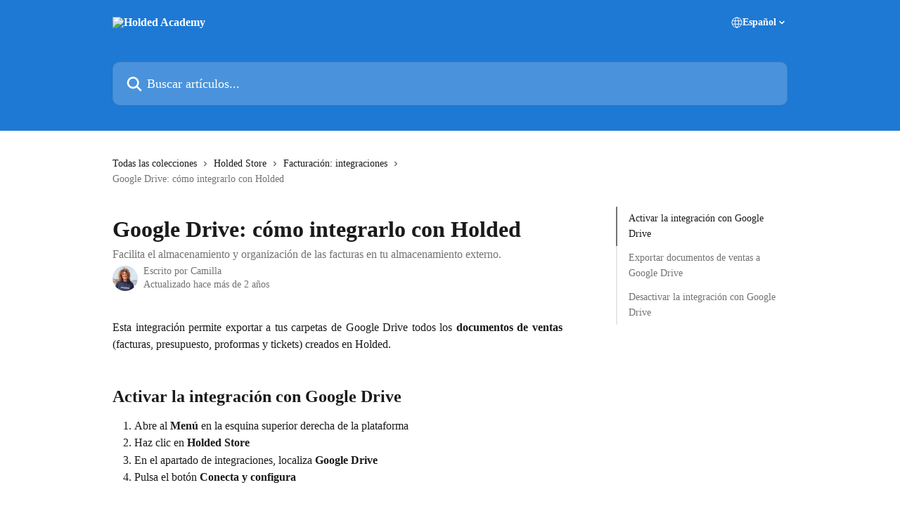

--- FILE ---
content_type: text/html; charset=utf-8
request_url: https://help.holded.com/es/articles/7733306-google-drive-como-integrarlo-con-holded
body_size: 15242
content:
<!DOCTYPE html><html lang="es"><head><meta charSet="utf-8" data-next-head=""/><title data-next-head="">Google Drive: cómo integrarlo con Holded | Holded Academy</title><meta property="og:title" content="Google Drive: cómo integrarlo con Holded | Holded Academy" data-next-head=""/><meta name="twitter:title" content="Google Drive: cómo integrarlo con Holded | Holded Academy" data-next-head=""/><meta property="og:description" content="Facilita el almacenamiento y organización de las facturas en tu almacenamiento externo." data-next-head=""/><meta name="twitter:description" content="Facilita el almacenamiento y organización de las facturas en tu almacenamiento externo." data-next-head=""/><meta name="description" content="Facilita el almacenamiento y organización de las facturas en tu almacenamiento externo." data-next-head=""/><meta property="og:type" content="article" data-next-head=""/><meta name="robots" content="all" data-next-head=""/><meta name="viewport" content="width=device-width, initial-scale=1" data-next-head=""/><link href="https://intercom.help/holded/assets/favicon" rel="icon" data-next-head=""/><link rel="canonical" href="https://help.holded.com/es/articles/7733306-google-drive-como-integrarlo-con-holded" data-next-head=""/><link rel="alternate" href="https://help.holded.com/en/articles/7733306-google-drive-how-to-integrate-it-with-holded" hrefLang="en" data-next-head=""/><link rel="alternate" href="https://help.holded.com/es/articles/7733306-google-drive-como-integrarlo-con-holded" hrefLang="es" data-next-head=""/><link rel="alternate" href="https://help.holded.com/es/articles/7733306-google-drive-como-integrarlo-con-holded" hrefLang="x-default" data-next-head=""/><link nonce="SfQxLh5mFrZ/VX+DqeCPlWon7Av0UVGtwa6n/SJuCmA=" rel="preload" href="https://static.intercomassets.com/_next/static/css/3141721a1e975790.css" as="style"/><link nonce="SfQxLh5mFrZ/VX+DqeCPlWon7Av0UVGtwa6n/SJuCmA=" rel="stylesheet" href="https://static.intercomassets.com/_next/static/css/3141721a1e975790.css" data-n-g=""/><link nonce="SfQxLh5mFrZ/VX+DqeCPlWon7Av0UVGtwa6n/SJuCmA=" rel="preload" href="https://static.intercomassets.com/_next/static/css/478e7021f61ff7f6.css" as="style"/><link nonce="SfQxLh5mFrZ/VX+DqeCPlWon7Av0UVGtwa6n/SJuCmA=" rel="stylesheet" href="https://static.intercomassets.com/_next/static/css/478e7021f61ff7f6.css"/><noscript data-n-css="SfQxLh5mFrZ/VX+DqeCPlWon7Av0UVGtwa6n/SJuCmA="></noscript><script defer="" nonce="SfQxLh5mFrZ/VX+DqeCPlWon7Av0UVGtwa6n/SJuCmA=" nomodule="" src="https://static.intercomassets.com/_next/static/chunks/polyfills-42372ed130431b0a.js"></script><script defer="" src="https://static.intercomassets.com/_next/static/chunks/4065.dc03f823da24a99e.js" nonce="SfQxLh5mFrZ/VX+DqeCPlWon7Av0UVGtwa6n/SJuCmA="></script><script src="https://static.intercomassets.com/_next/static/chunks/webpack-d3c2ad680b6bebc6.js" nonce="SfQxLh5mFrZ/VX+DqeCPlWon7Av0UVGtwa6n/SJuCmA=" defer=""></script><script src="https://static.intercomassets.com/_next/static/chunks/framework-1f1b8d38c1d86c61.js" nonce="SfQxLh5mFrZ/VX+DqeCPlWon7Av0UVGtwa6n/SJuCmA=" defer=""></script><script src="https://static.intercomassets.com/_next/static/chunks/main-e24faf3b633b0eb4.js" nonce="SfQxLh5mFrZ/VX+DqeCPlWon7Av0UVGtwa6n/SJuCmA=" defer=""></script><script src="https://static.intercomassets.com/_next/static/chunks/pages/_app-4836a2a3e79a3766.js" nonce="SfQxLh5mFrZ/VX+DqeCPlWon7Av0UVGtwa6n/SJuCmA=" defer=""></script><script src="https://static.intercomassets.com/_next/static/chunks/d0502abb-aa607f45f5026044.js" nonce="SfQxLh5mFrZ/VX+DqeCPlWon7Av0UVGtwa6n/SJuCmA=" defer=""></script><script src="https://static.intercomassets.com/_next/static/chunks/6190-ef428f6633b5a03f.js" nonce="SfQxLh5mFrZ/VX+DqeCPlWon7Av0UVGtwa6n/SJuCmA=" defer=""></script><script src="https://static.intercomassets.com/_next/static/chunks/5729-6d79ddfe1353a77c.js" nonce="SfQxLh5mFrZ/VX+DqeCPlWon7Av0UVGtwa6n/SJuCmA=" defer=""></script><script src="https://static.intercomassets.com/_next/static/chunks/2384-242e4a028ba58b01.js" nonce="SfQxLh5mFrZ/VX+DqeCPlWon7Av0UVGtwa6n/SJuCmA=" defer=""></script><script src="https://static.intercomassets.com/_next/static/chunks/4835-9db7cd232aae5617.js" nonce="SfQxLh5mFrZ/VX+DqeCPlWon7Av0UVGtwa6n/SJuCmA=" defer=""></script><script src="https://static.intercomassets.com/_next/static/chunks/2735-6fafbb9ff4abfca1.js" nonce="SfQxLh5mFrZ/VX+DqeCPlWon7Av0UVGtwa6n/SJuCmA=" defer=""></script><script src="https://static.intercomassets.com/_next/static/chunks/pages/%5BhelpCenterIdentifier%5D/%5Blocale%5D/articles/%5BarticleSlug%5D-0426bb822f2fd459.js" nonce="SfQxLh5mFrZ/VX+DqeCPlWon7Av0UVGtwa6n/SJuCmA=" defer=""></script><script src="https://static.intercomassets.com/_next/static/-CWjWTQvdPb6SB3S45uLC/_buildManifest.js" nonce="SfQxLh5mFrZ/VX+DqeCPlWon7Av0UVGtwa6n/SJuCmA=" defer=""></script><script src="https://static.intercomassets.com/_next/static/-CWjWTQvdPb6SB3S45uLC/_ssgManifest.js" nonce="SfQxLh5mFrZ/VX+DqeCPlWon7Av0UVGtwa6n/SJuCmA=" defer=""></script><meta name="sentry-trace" content="098f315f251094aa654ea49360cdde41-dfced6eb79f653fd-0"/><meta name="baggage" content="sentry-environment=production,sentry-release=615059e7e8857b6056b131991cc50aec3a9a766c,sentry-public_key=187f842308a64dea9f1f64d4b1b9c298,sentry-trace_id=098f315f251094aa654ea49360cdde41,sentry-org_id=2129,sentry-sampled=false,sentry-sample_rand=0.19548561774741124,sentry-sample_rate=0"/><style id="__jsx-433030877">:root{--body-bg: rgb(255, 255, 255);
--body-image: none;
--body-bg-rgb: 255, 255, 255;
--body-border: rgb(230, 230, 230);
--body-primary-color: #1a1a1a;
--body-secondary-color: #737373;
--body-reaction-bg: rgb(242, 242, 242);
--body-reaction-text-color: rgb(64, 64, 64);
--body-toc-active-border: #737373;
--body-toc-inactive-border: #f2f2f2;
--body-toc-inactive-color: #737373;
--body-toc-active-font-weight: 400;
--body-table-border: rgb(204, 204, 204);
--body-color: hsl(0, 0%, 0%);
--footer-bg: rgb(255, 255, 255);
--footer-image: none;
--footer-border: rgb(230, 230, 230);
--footer-color: hsl(211, 10%, 61%);
--header-bg: rgb(29, 121, 212);
--header-image: url(https://downloads.intercomcdn.com/i/o/378939/1737a0be7d5a925029407c21/bb0e0c57f70cbecde3c7e86ce4c2193a.png);
--header-color: hsl(0, 0%, 100%);
--collection-card-bg: rgb(245, 245, 245);
--collection-card-image: none;
--collection-card-color: hsl(210, 76%, 47%);
--card-bg: rgb(255, 255, 255);
--card-border-color: rgb(230, 230, 230);
--card-border-inner-radius: 6px;
--card-border-radius: 8px;
--card-shadow: 0 1px 2px 0 rgb(0 0 0 / 0.05);
--search-bar-border-radius: 10px;
--search-bar-width: 100%;
--ticket-blue-bg-color: #dce1f9;
--ticket-blue-text-color: #334bfa;
--ticket-green-bg-color: #d7efdc;
--ticket-green-text-color: #0f7134;
--ticket-orange-bg-color: #ffebdb;
--ticket-orange-text-color: #b24d00;
--ticket-red-bg-color: #ffdbdb;
--ticket-red-text-color: #df2020;
--header-height: 245px;
--header-subheader-background-color: #000000;
--header-subheader-font-color: #FFFFFF;
--content-block-bg: rgb(255, 255, 255);
--content-block-image: none;
--content-block-color: hsl(0, 0%, 10%);
--content-block-button-bg: rgb(51, 75, 250);
--content-block-button-image: none;
--content-block-button-color: hsl(0, 0%, 100%);
--content-block-button-radius: 20px;
--primary-color: hsl(210, 76%, 47%);
--primary-color-alpha-10: hsla(210, 76%, 47%, 0.1);
--primary-color-alpha-60: hsla(210, 76%, 47%, 0.6);
--text-on-primary-color: #1a1a1a}</style><style id="__jsx-2179010651">:root{--font-family-primary: 'Roboto', 'Roboto Fallback'}</style><style id="__jsx-2143279725">:root{--font-family-secondary: 'Roboto', 'Roboto Fallback'}</style><style id="__jsx-cf6f0ea00fa5c760">.fade-background.jsx-cf6f0ea00fa5c760{background:radial-gradient(333.38%100%at 50%0%,rgba(var(--body-bg-rgb),0)0%,rgba(var(--body-bg-rgb),.00925356)11.67%,rgba(var(--body-bg-rgb),.0337355)21.17%,rgba(var(--body-bg-rgb),.0718242)28.85%,rgba(var(--body-bg-rgb),.121898)35.03%,rgba(var(--body-bg-rgb),.182336)40.05%,rgba(var(--body-bg-rgb),.251516)44.25%,rgba(var(--body-bg-rgb),.327818)47.96%,rgba(var(--body-bg-rgb),.409618)51.51%,rgba(var(--body-bg-rgb),.495297)55.23%,rgba(var(--body-bg-rgb),.583232)59.47%,rgba(var(--body-bg-rgb),.671801)64.55%,rgba(var(--body-bg-rgb),.759385)70.81%,rgba(var(--body-bg-rgb),.84436)78.58%,rgba(var(--body-bg-rgb),.9551)88.2%,rgba(var(--body-bg-rgb),1)100%),var(--header-image),var(--header-bg);background-size:cover;background-position-x:center}</style><style id="__jsx-27f84a20f81f6ce9">.table-of-contents::-webkit-scrollbar{width:8px}.table-of-contents::-webkit-scrollbar-thumb{background-color:#f2f2f2;border-radius:8px}</style><style id="__jsx-a49d9ef8a9865a27">.table_of_contents.jsx-a49d9ef8a9865a27{max-width:260px;min-width:260px}</style><style id="__jsx-62724fba150252e0">.related_articles section a{color:initial}</style><style id="__jsx-4bed0c08ce36899e">.article_body a:not(.intercom-h2b-button){color:var(--primary-color)}article a.intercom-h2b-button{background-color:var(--primary-color);border:0}.zendesk-article table{overflow-x:scroll!important;display:block!important;height:auto!important}.intercom-interblocks-unordered-nested-list ul,.intercom-interblocks-ordered-nested-list ol{margin-top:16px;margin-bottom:16px}.intercom-interblocks-unordered-nested-list ul .intercom-interblocks-unordered-nested-list ul,.intercom-interblocks-unordered-nested-list ul .intercom-interblocks-ordered-nested-list ol,.intercom-interblocks-ordered-nested-list ol .intercom-interblocks-ordered-nested-list ol,.intercom-interblocks-ordered-nested-list ol .intercom-interblocks-unordered-nested-list ul{margin-top:0;margin-bottom:0}.intercom-interblocks-image a:focus{outline-offset:3px}</style></head><body><div id="__next"><div dir="ltr" class="h-full w-full"><span class="hidden">Copyright 2023. Intercom Inc.

      Licensed under the Apache License, Version 2.0 (the &quot;License&quot;);
      you may not use this file except in compliance with the License.
      You may obtain a copy of the License at

          http://www.apache.org/licenses/LICENSE-2.0

      Unless required by applicable law or agreed to in writing, software
      distributed under the License is distributed on an &quot;AS IS&quot; BASIS,
      WITHOUT WARRANTIES OR CONDITIONS OF ANY KIND, either express or implied.
      See the License for the specific language governing permissions and
      limitations under the License.</span><span class="hidden">Copyright 2023. Intercom Inc.

      Licensed under the Apache License, Version 2.0 (the &quot;License&quot;);
      you may not use this file except in compliance with the License.
      You may obtain a copy of the License at

          http://www.apache.org/licenses/LICENSE-2.0

      Unless required by applicable law or agreed to in writing, software
      distributed under the License is distributed on an &quot;AS IS&quot; BASIS,
      WITHOUT WARRANTIES OR CONDITIONS OF ANY KIND, either express or implied.
      See the License for the specific language governing permissions and
      limitations under the License.</span><a href="#main-content" class="sr-only font-bold text-header-color focus:not-sr-only focus:absolute focus:left-4 focus:top-4 focus:z-50" aria-roledescription="Enlace, Pulse control-opción-flecha derecha para salir">Ir al contenido principal</a><main class="header__lite"><header id="header" data-testid="header" class="jsx-cf6f0ea00fa5c760 flex flex-col text-header-color"><div class="jsx-cf6f0ea00fa5c760 relative flex grow flex-col mb-9 bg-header-bg bg-header-image bg-cover bg-center pb-9"><div id="sr-announcement" aria-live="polite" class="jsx-cf6f0ea00fa5c760 sr-only"></div><div class="jsx-cf6f0ea00fa5c760 flex h-full flex-col items-center marker:shrink-0"><section class="relative flex w-full flex-col mb-6 pb-6"><div class="header__meta_wrapper flex justify-center px-5 pt-6 leading-none sm:px-10"><div class="flex items-center w-240" data-testid="subheader-container"><div class="mo__body header__site_name"><div class="header__logo"><a href="/es/"><img src="https://downloads.intercomcdn.com/i/o/435313/5b85ba08ebac94a2ecaa4a09/157f4b58c04b29200aebec51e8491784.png" height="147" alt="Holded Academy"/></a></div></div><div><div class="flex items-center font-semibold"><div class="flex items-center md:hidden" data-testid="small-screen-children"><button class="flex items-center border-none bg-transparent px-1.5" data-testid="hamburger-menu-button" aria-label="Abrir menú"><svg width="24" height="24" viewBox="0 0 16 16" xmlns="http://www.w3.org/2000/svg" class="fill-current"><path d="M1.86861 2C1.38889 2 1 2.3806 1 2.85008C1 3.31957 1.38889 3.70017 1.86861 3.70017H14.1314C14.6111 3.70017 15 3.31957 15 2.85008C15 2.3806 14.6111 2 14.1314 2H1.86861Z"></path><path d="M1 8C1 7.53051 1.38889 7.14992 1.86861 7.14992H14.1314C14.6111 7.14992 15 7.53051 15 8C15 8.46949 14.6111 8.85008 14.1314 8.85008H1.86861C1.38889 8.85008 1 8.46949 1 8Z"></path><path d="M1 13.1499C1 12.6804 1.38889 12.2998 1.86861 12.2998H14.1314C14.6111 12.2998 15 12.6804 15 13.1499C15 13.6194 14.6111 14 14.1314 14H1.86861C1.38889 14 1 13.6194 1 13.1499Z"></path></svg></button><div class="fixed right-0 top-0 z-50 h-full w-full hidden" data-testid="hamburger-menu"><div class="flex h-full w-full justify-end bg-black bg-opacity-30"><div class="flex h-fit w-full flex-col bg-white opacity-100 sm:h-full sm:w-1/2"><button class="text-body-font flex items-center self-end border-none bg-transparent pr-6 pt-6" data-testid="hamburger-menu-close-button" aria-label="Cerrar menú"><svg width="24" height="24" viewBox="0 0 16 16" xmlns="http://www.w3.org/2000/svg"><path d="M3.5097 3.5097C3.84165 3.17776 4.37984 3.17776 4.71178 3.5097L7.99983 6.79775L11.2879 3.5097C11.6198 3.17776 12.158 3.17776 12.49 3.5097C12.8219 3.84165 12.8219 4.37984 12.49 4.71178L9.20191 7.99983L12.49 11.2879C12.8219 11.6198 12.8219 12.158 12.49 12.49C12.158 12.8219 11.6198 12.8219 11.2879 12.49L7.99983 9.20191L4.71178 12.49C4.37984 12.8219 3.84165 12.8219 3.5097 12.49C3.17776 12.158 3.17776 11.6198 3.5097 11.2879L6.79775 7.99983L3.5097 4.71178C3.17776 4.37984 3.17776 3.84165 3.5097 3.5097Z"></path></svg></button><nav class="flex flex-col pl-4 text-black"><div class="relative cursor-pointer has-[:focus]:outline"><select class="peer absolute z-10 block h-6 w-full cursor-pointer opacity-0 md:text-base" aria-label="Cambiar idioma" id="language-selector"><option value="/en/articles/7733306-google-drive-how-to-integrate-it-with-holded" class="text-black">English</option><option value="/es/articles/7733306-google-drive-como-integrarlo-con-holded" class="text-black" selected="">Español</option></select><div class="mb-10 ml-5 flex items-center gap-1 text-md hover:opacity-80 peer-hover:opacity-80 md:m-0 md:ml-3 md:text-base" aria-hidden="true"><svg id="locale-picker-globe" width="16" height="16" viewBox="0 0 16 16" fill="none" xmlns="http://www.w3.org/2000/svg" class="shrink-0" aria-hidden="true"><path d="M8 15C11.866 15 15 11.866 15 8C15 4.13401 11.866 1 8 1C4.13401 1 1 4.13401 1 8C1 11.866 4.13401 15 8 15Z" stroke="currentColor" stroke-linecap="round" stroke-linejoin="round"></path><path d="M8 15C9.39949 15 10.534 11.866 10.534 8C10.534 4.13401 9.39949 1 8 1C6.60051 1 5.466 4.13401 5.466 8C5.466 11.866 6.60051 15 8 15Z" stroke="currentColor" stroke-linecap="round" stroke-linejoin="round"></path><path d="M1.448 5.75989H14.524" stroke="currentColor" stroke-linecap="round" stroke-linejoin="round"></path><path d="M1.448 10.2402H14.524" stroke="currentColor" stroke-linecap="round" stroke-linejoin="round"></path></svg>Español<svg id="locale-picker-arrow" width="16" height="16" viewBox="0 0 16 16" fill="none" xmlns="http://www.w3.org/2000/svg" class="shrink-0" aria-hidden="true"><path d="M5 6.5L8.00093 9.5L11 6.50187" stroke="currentColor" stroke-width="1.5" stroke-linecap="round" stroke-linejoin="round"></path></svg></div></div></nav></div></div></div></div><nav class="hidden items-center md:flex" data-testid="large-screen-children"><div class="relative cursor-pointer has-[:focus]:outline"><select class="peer absolute z-10 block h-6 w-full cursor-pointer opacity-0 md:text-base" aria-label="Cambiar idioma" id="language-selector"><option value="/en/articles/7733306-google-drive-how-to-integrate-it-with-holded" class="text-black">English</option><option value="/es/articles/7733306-google-drive-como-integrarlo-con-holded" class="text-black" selected="">Español</option></select><div class="mb-10 ml-5 flex items-center gap-1 text-md hover:opacity-80 peer-hover:opacity-80 md:m-0 md:ml-3 md:text-base" aria-hidden="true"><svg id="locale-picker-globe" width="16" height="16" viewBox="0 0 16 16" fill="none" xmlns="http://www.w3.org/2000/svg" class="shrink-0" aria-hidden="true"><path d="M8 15C11.866 15 15 11.866 15 8C15 4.13401 11.866 1 8 1C4.13401 1 1 4.13401 1 8C1 11.866 4.13401 15 8 15Z" stroke="currentColor" stroke-linecap="round" stroke-linejoin="round"></path><path d="M8 15C9.39949 15 10.534 11.866 10.534 8C10.534 4.13401 9.39949 1 8 1C6.60051 1 5.466 4.13401 5.466 8C5.466 11.866 6.60051 15 8 15Z" stroke="currentColor" stroke-linecap="round" stroke-linejoin="round"></path><path d="M1.448 5.75989H14.524" stroke="currentColor" stroke-linecap="round" stroke-linejoin="round"></path><path d="M1.448 10.2402H14.524" stroke="currentColor" stroke-linecap="round" stroke-linejoin="round"></path></svg>Español<svg id="locale-picker-arrow" width="16" height="16" viewBox="0 0 16 16" fill="none" xmlns="http://www.w3.org/2000/svg" class="shrink-0" aria-hidden="true"><path d="M5 6.5L8.00093 9.5L11 6.50187" stroke="currentColor" stroke-width="1.5" stroke-linecap="round" stroke-linejoin="round"></path></svg></div></div></nav></div></div></div></div></section><section class="relative mx-5 flex h-full w-full flex-col items-center px-5 sm:px-10"><div class="flex h-full max-w-full flex-col w-240 justify-end" data-testid="main-header-container"><div id="search-bar" class="relative w-full"><form action="/es/" autoComplete="off"><div class="flex w-full flex-col items-start"><div class="relative flex w-full sm:w-search-bar"><label for="search-input" class="sr-only">Buscar artículos...</label><input id="search-input" type="text" autoComplete="off" class="peer w-full rounded-search-bar border border-black-alpha-8 bg-white-alpha-20 p-4 ps-12 font-secondary text-lg text-header-color shadow-search-bar outline-none transition ease-linear placeholder:text-header-color hover:bg-white-alpha-27 hover:shadow-search-bar-hover focus:border-transparent focus:bg-white focus:text-black-10 focus:shadow-search-bar-focused placeholder:focus:text-black-45" placeholder="Buscar artículos..." name="q" aria-label="Buscar artículos..." value=""/><div class="absolute inset-y-0 start-0 flex items-center fill-header-color peer-focus-visible:fill-black-45 pointer-events-none ps-5"><svg width="22" height="21" viewBox="0 0 22 21" xmlns="http://www.w3.org/2000/svg" class="fill-inherit" aria-hidden="true"><path fill-rule="evenodd" clip-rule="evenodd" d="M3.27485 8.7001C3.27485 5.42781 5.92757 2.7751 9.19985 2.7751C12.4721 2.7751 15.1249 5.42781 15.1249 8.7001C15.1249 11.9724 12.4721 14.6251 9.19985 14.6251C5.92757 14.6251 3.27485 11.9724 3.27485 8.7001ZM9.19985 0.225098C4.51924 0.225098 0.724854 4.01948 0.724854 8.7001C0.724854 13.3807 4.51924 17.1751 9.19985 17.1751C11.0802 17.1751 12.8176 16.5627 14.2234 15.5265L19.0981 20.4013C19.5961 20.8992 20.4033 20.8992 20.9013 20.4013C21.3992 19.9033 21.3992 19.0961 20.9013 18.5981L16.0264 13.7233C17.0625 12.3176 17.6749 10.5804 17.6749 8.7001C17.6749 4.01948 13.8805 0.225098 9.19985 0.225098Z"></path></svg></div></div></div></form></div></div></section></div></div></header><div class="z-1 flex shrink-0 grow basis-auto justify-center px-5 sm:px-10"><section data-testid="main-content" id="main-content" class="max-w-full w-240"><section data-testid="article-section" class="section section__article"><div class="flex-row-reverse justify-between flex"><div class="jsx-a49d9ef8a9865a27 w-61 sticky top-8 ml-7 max-w-61 self-start max-lg:hidden mt-16"><div class="jsx-27f84a20f81f6ce9 table-of-contents max-h-[calc(100vh-96px)] overflow-y-auto rounded-2xl text-body-primary-color hover:text-primary max-lg:border max-lg:border-solid max-lg:border-body-border max-lg:shadow-solid-1"><div data-testid="toc-dropdown" class="jsx-27f84a20f81f6ce9 hidden cursor-pointer justify-between border-b max-lg:flex max-lg:flex-row max-lg:border-x-0 max-lg:border-t-0 max-lg:border-solid max-lg:border-b-body-border"><div class="jsx-27f84a20f81f6ce9 my-2 max-lg:pl-4">Índice de contenidos</div><div class="jsx-27f84a20f81f6ce9 "><svg class="ml-2 mr-4 mt-3 transition-transform" transform="rotate(180)" width="16" height="16" fill="none" xmlns="http://www.w3.org/2000/svg"><path fill-rule="evenodd" clip-rule="evenodd" d="M3.93353 5.93451C4.24595 5.62209 4.75248 5.62209 5.0649 5.93451L7.99922 8.86882L10.9335 5.93451C11.246 5.62209 11.7525 5.62209 12.0649 5.93451C12.3773 6.24693 12.3773 6.75346 12.0649 7.06588L8.5649 10.5659C8.25249 10.8783 7.74595 10.8783 7.43353 10.5659L3.93353 7.06588C3.62111 6.75346 3.62111 6.24693 3.93353 5.93451Z" fill="currentColor"></path></svg></div></div><div data-testid="toc-body" class="jsx-27f84a20f81f6ce9 my-2"><section data-testid="toc-section-0" class="jsx-27f84a20f81f6ce9 flex border-y-0 border-e-0 border-s-2 border-solid py-1.5 max-lg:border-none border-body-toc-active-border px-4"><a id="#h_d692015b7c" href="#h_d692015b7c" data-testid="toc-link-0" class="jsx-27f84a20f81f6ce9 w-full no-underline hover:text-body-primary-color max-lg:inline-block max-lg:text-body-primary-color max-lg:hover:text-primary lg:text-base font-toc-active text-body-primary-color"></a></section><section data-testid="toc-section-1" class="jsx-27f84a20f81f6ce9 flex border-y-0 border-e-0 border-s-2 border-solid py-1.5 max-lg:border-none px-4"><a id="#h_f1a84daa8a" href="#h_f1a84daa8a" data-testid="toc-link-1" class="jsx-27f84a20f81f6ce9 w-full no-underline hover:text-body-primary-color max-lg:inline-block max-lg:text-body-primary-color max-lg:hover:text-primary lg:text-base text-body-toc-inactive-color"></a></section><section data-testid="toc-section-2" class="jsx-27f84a20f81f6ce9 flex border-y-0 border-e-0 border-s-2 border-solid py-1.5 max-lg:border-none px-4"><a id="#h_6f5ed34ea3" href="#h_6f5ed34ea3" data-testid="toc-link-2" class="jsx-27f84a20f81f6ce9 w-full no-underline hover:text-body-primary-color max-lg:inline-block max-lg:text-body-primary-color max-lg:hover:text-primary lg:text-base text-body-toc-inactive-color"></a></section></div></div></div><div class="relative z-3 w-full lg:max-w-160 "><div class="flex pb-6 max-md:pb-2 lg:max-w-160"><div tabindex="-1" class="focus:outline-none"><div class="flex flex-wrap items-baseline pb-4 text-base" tabindex="0" role="navigation" aria-label="Ruta"><a href="/es/" class="pr-2 text-body-primary-color no-underline hover:text-body-secondary-color">Todas las colecciones</a><div class="pr-2" aria-hidden="true"><svg width="6" height="10" viewBox="0 0 6 10" class="block h-2 w-2 fill-body-secondary-color rtl:rotate-180" xmlns="http://www.w3.org/2000/svg"><path fill-rule="evenodd" clip-rule="evenodd" d="M0.648862 0.898862C0.316916 1.23081 0.316916 1.769 0.648862 2.10094L3.54782 4.9999L0.648862 7.89886C0.316916 8.23081 0.316917 8.769 0.648862 9.10094C0.980808 9.43289 1.519 9.43289 1.85094 9.10094L5.35094 5.60094C5.68289 5.269 5.68289 4.73081 5.35094 4.39886L1.85094 0.898862C1.519 0.566916 0.980807 0.566916 0.648862 0.898862Z"></path></svg></div><a href="https://help.holded.com/es/collections/2479906-holded-store" class="pr-2 text-body-primary-color no-underline hover:text-body-secondary-color" data-testid="breadcrumb-0">Holded Store</a><div class="pr-2" aria-hidden="true"><svg width="6" height="10" viewBox="0 0 6 10" class="block h-2 w-2 fill-body-secondary-color rtl:rotate-180" xmlns="http://www.w3.org/2000/svg"><path fill-rule="evenodd" clip-rule="evenodd" d="M0.648862 0.898862C0.316916 1.23081 0.316916 1.769 0.648862 2.10094L3.54782 4.9999L0.648862 7.89886C0.316916 8.23081 0.316917 8.769 0.648862 9.10094C0.980808 9.43289 1.519 9.43289 1.85094 9.10094L5.35094 5.60094C5.68289 5.269 5.68289 4.73081 5.35094 4.39886L1.85094 0.898862C1.519 0.566916 0.980807 0.566916 0.648862 0.898862Z"></path></svg></div><a href="https://help.holded.com/es/collections/3891860-facturacion-integraciones" class="pr-2 text-body-primary-color no-underline hover:text-body-secondary-color" data-testid="breadcrumb-1">Facturación: integraciones</a><div class="pr-2" aria-hidden="true"><svg width="6" height="10" viewBox="0 0 6 10" class="block h-2 w-2 fill-body-secondary-color rtl:rotate-180" xmlns="http://www.w3.org/2000/svg"><path fill-rule="evenodd" clip-rule="evenodd" d="M0.648862 0.898862C0.316916 1.23081 0.316916 1.769 0.648862 2.10094L3.54782 4.9999L0.648862 7.89886C0.316916 8.23081 0.316917 8.769 0.648862 9.10094C0.980808 9.43289 1.519 9.43289 1.85094 9.10094L5.35094 5.60094C5.68289 5.269 5.68289 4.73081 5.35094 4.39886L1.85094 0.898862C1.519 0.566916 0.980807 0.566916 0.648862 0.898862Z"></path></svg></div><div class="text-body-secondary-color">Google Drive: cómo integrarlo con Holded</div></div></div></div><div class=""><div class="article intercom-force-break"><div class="mb-10 max-lg:mb-6"><div class="flex flex-col gap-4"><div class="flex flex-col"><h1 class="mb-1 font-primary text-2xl font-bold leading-10 text-body-primary-color">Google Drive: cómo integrarlo con Holded</h1><div class="text-md font-normal leading-normal text-body-secondary-color"><p>Facilita el almacenamiento y organización de las facturas en tu almacenamiento externo.</p></div></div><div class="avatar"><div class="avatar__photo"><img width="24" height="24" src="https://static.intercomassets.com/avatars/4645909/square_128/Screenshot_2023-01-31_at_08.15.55-1675149373.png" alt="Camilla avatar" class="inline-flex items-center justify-center rounded-full bg-primary text-lg font-bold leading-6 text-primary-text shadow-solid-2 shadow-body-bg [&amp;:nth-child(n+2)]:hidden lg:[&amp;:nth-child(n+2)]:inline-flex h-8 w-8 sm:h-9 sm:w-9"/></div><div class="avatar__info -mt-0.5 text-base"><span class="text-body-secondary-color"><div>Escrito por <span>Camilla</span></div> <!-- -->Actualizado hace más de 2 años</span></div></div></div></div><div class="jsx-4bed0c08ce36899e flex-col"><div class="jsx-4bed0c08ce36899e mb-7 ml-0 text-md max-messenger:mb-6 lg:hidden"><div class="jsx-27f84a20f81f6ce9 table-of-contents max-h-[calc(100vh-96px)] overflow-y-auto rounded-2xl text-body-primary-color hover:text-primary max-lg:border max-lg:border-solid max-lg:border-body-border max-lg:shadow-solid-1"><div data-testid="toc-dropdown" class="jsx-27f84a20f81f6ce9 hidden cursor-pointer justify-between border-b max-lg:flex max-lg:flex-row max-lg:border-x-0 max-lg:border-t-0 max-lg:border-solid max-lg:border-b-body-border border-b-0"><div class="jsx-27f84a20f81f6ce9 my-2 max-lg:pl-4">Índice de contenidos</div><div class="jsx-27f84a20f81f6ce9 "><svg class="ml-2 mr-4 mt-3 transition-transform" transform="" width="16" height="16" fill="none" xmlns="http://www.w3.org/2000/svg"><path fill-rule="evenodd" clip-rule="evenodd" d="M3.93353 5.93451C4.24595 5.62209 4.75248 5.62209 5.0649 5.93451L7.99922 8.86882L10.9335 5.93451C11.246 5.62209 11.7525 5.62209 12.0649 5.93451C12.3773 6.24693 12.3773 6.75346 12.0649 7.06588L8.5649 10.5659C8.25249 10.8783 7.74595 10.8783 7.43353 10.5659L3.93353 7.06588C3.62111 6.75346 3.62111 6.24693 3.93353 5.93451Z" fill="currentColor"></path></svg></div></div><div data-testid="toc-body" class="jsx-27f84a20f81f6ce9 hidden my-2"><section data-testid="toc-section-0" class="jsx-27f84a20f81f6ce9 flex border-y-0 border-e-0 border-s-2 border-solid py-1.5 max-lg:border-none border-body-toc-active-border px-4"><a id="#h_d692015b7c" href="#h_d692015b7c" data-testid="toc-link-0" class="jsx-27f84a20f81f6ce9 w-full no-underline hover:text-body-primary-color max-lg:inline-block max-lg:text-body-primary-color max-lg:hover:text-primary lg:text-base font-toc-active text-body-primary-color"></a></section><section data-testid="toc-section-1" class="jsx-27f84a20f81f6ce9 flex border-y-0 border-e-0 border-s-2 border-solid py-1.5 max-lg:border-none px-4"><a id="#h_f1a84daa8a" href="#h_f1a84daa8a" data-testid="toc-link-1" class="jsx-27f84a20f81f6ce9 w-full no-underline hover:text-body-primary-color max-lg:inline-block max-lg:text-body-primary-color max-lg:hover:text-primary lg:text-base text-body-toc-inactive-color"></a></section><section data-testid="toc-section-2" class="jsx-27f84a20f81f6ce9 flex border-y-0 border-e-0 border-s-2 border-solid py-1.5 max-lg:border-none px-4"><a id="#h_6f5ed34ea3" href="#h_6f5ed34ea3" data-testid="toc-link-2" class="jsx-27f84a20f81f6ce9 w-full no-underline hover:text-body-primary-color max-lg:inline-block max-lg:text-body-primary-color max-lg:hover:text-primary lg:text-base text-body-toc-inactive-color"></a></section></div></div></div><div class="jsx-4bed0c08ce36899e article_body"><article class="jsx-4bed0c08ce36899e "><div class="intercom-interblocks-paragraph no-margin intercom-interblocks-align-justify"><p>Esta integración permite exportar a tus carpetas de Google Drive todos los <b>documentos de ventas</b> (facturas, presupuesto, proformas y tickets) creados en Holded.</p></div><div class="intercom-interblocks-paragraph no-margin intercom-interblocks-align-justify"><p> </p></div><div class="intercom-interblocks-paragraph no-margin intercom-interblocks-align-left"><p> </p></div><div class="intercom-interblocks-heading intercom-interblocks-align-left"><h1 id="h_d692015b7c">Activar la integración con Google Drive</h1></div><div class="intercom-interblocks-ordered-nested-list"><ol><li><div class="intercom-interblocks-paragraph no-margin intercom-interblocks-align-justify"><p>Abre al <b>Menú </b>en la esquina superior derecha de la plataforma</p></div></li><li><div class="intercom-interblocks-paragraph no-margin intercom-interblocks-align-justify"><p>Haz clic en <b>Holded Store</b></p></div></li><li><div class="intercom-interblocks-paragraph no-margin intercom-interblocks-align-justify"><p>En el apartado de integraciones, localiza <b>Google Drive</b></p></div></li><li><div class="intercom-interblocks-paragraph no-margin intercom-interblocks-align-justify"><p>Pulsa el botón <b>Conecta y configura</b><br/>​<br/>​</p></div><div class="intercom-interblocks-image intercom-interblocks-align-center"><a href="https://downloads.intercomcdn.com/i/o/720537153/6a16c15321dc7bc81c31fc34/image.png?expires=1769220900&amp;signature=ffeacbf28fd8eac4e05a55a5e24f83edda95f5fe6038995045fe1830fff22f19&amp;req=cyInE8p5nIRcFb4f3HP0gMTKzvEegezDCMuBlLfTtdqUQ0NquaFCKARy2mFB%0AvPo%3D%0A" target="_blank" rel="noreferrer nofollow noopener"><img src="https://downloads.intercomcdn.com/i/o/720537153/6a16c15321dc7bc81c31fc34/image.png?expires=1769220900&amp;signature=ffeacbf28fd8eac4e05a55a5e24f83edda95f5fe6038995045fe1830fff22f19&amp;req=cyInE8p5nIRcFb4f3HP0gMTKzvEegezDCMuBlLfTtdqUQ0NquaFCKARy2mFB%0AvPo%3D%0A" width="881" height="556"/></a></div><div class="intercom-interblocks-paragraph no-margin intercom-interblocks-align-left"><p> </p></div></li><li><div class="intercom-interblocks-paragraph no-margin intercom-interblocks-align-justify"><p>Serás dirigido a una nueva pantalla, haz clic en <b>Conectar con tu cuenta</b></p></div></li><li><div class="intercom-interblocks-paragraph no-margin intercom-interblocks-align-justify"><p>Selecciona la <b>cuenta de Google</b> con la que quieras realizar la integración y concede los permisos necesarios</p></div></li></ol></div><div class="intercom-interblocks-paragraph no-margin intercom-interblocks-align-justify"><p> </p></div><div class="intercom-interblocks-paragraph no-margin intercom-interblocks-align-justify"><p> </p></div><div class="intercom-interblocks-heading intercom-interblocks-align-justify"><h1 id="h_f1a84daa8a">Exportar documentos de ventas a Google Drive</h1></div><div class="intercom-interblocks-ordered-nested-list"><ol><li><div class="intercom-interblocks-paragraph no-margin intercom-interblocks-align-justify"><p>Accede al <a href="https://app.holded.com/sales/revenue" rel="nofollow noopener noreferrer" target="_blank">listado de facturas</a> (o de <a href="https://app.holded.com/sales/estimates" rel="nofollow noopener noreferrer" target="_blank">presupuestos</a>, o de <a href="https://app.holded.com/sales/proforms" rel="nofollow noopener noreferrer" target="_blank">proformas</a>)</p></div></li><li><div class="intercom-interblocks-paragraph no-margin intercom-interblocks-align-justify"><p>Selecciona el documento o documentos que quieras exportar a <b>Google Drive</b></p></div></li><li><div class="intercom-interblocks-paragraph no-margin intercom-interblocks-align-justify"><p>En la parte inferior de tu pantalla aparecerá una barra horizontal donde puedes seleccionar la opción <b>Drive</b></p></div></li><li><div class="intercom-interblocks-paragraph no-margin intercom-interblocks-align-justify"><p>Desde la ventana emergente, pulsa <b>Enviar</b></p></div></li><li><div class="intercom-interblocks-paragraph no-margin intercom-interblocks-align-justify"><p>En el mensaje de aviso pulsa <b>Sí</b> para confirmar el envío<br/>​</p></div></li></ol></div><div class="intercom-interblocks-paragraph no-margin intercom-interblocks-align-justify"><p>El documento de ventas se enviará directamente a la sub carpeta <b>Invoices,</b> dentro de la carpeta <b>Holded</b> que se ha generado de forma automática en tu espacio de trabajo en Drive.</p></div><div class="intercom-interblocks-paragraph no-margin intercom-interblocks-align-justify"><p> </p></div><div class="intercom-interblocks-paragraph no-margin intercom-interblocks-align-left"><p> </p></div><div class="intercom-interblocks-heading intercom-interblocks-align-left"><h1 id="h_6f5ed34ea3">Desactivar la integración con Google Drive</h1></div><div class="intercom-interblocks-paragraph no-margin intercom-interblocks-align-justify"><p>Si quieres deshabilitar la integración, ya sea porque necesitas enlazar una cuenta de Google distinta o por otro motivo, sigue los pasos a continuación.</p></div><div class="intercom-interblocks-ordered-nested-list"><ol><li><div class="intercom-interblocks-paragraph no-margin intercom-interblocks-align-justify"><p>Abre al <b>Menú </b>en la esquina superior derecha de la plataforma</p></div></li><li><div class="intercom-interblocks-paragraph no-margin intercom-interblocks-align-justify"><p>Selecciona la <b>Holded Store y </b>localiza <b>Google Drive</b></p></div></li><li><div class="intercom-interblocks-paragraph no-margin intercom-interblocks-align-justify"><p>En la ventana emergente, pulsa <b>Desactivar</b></p></div></li><li><div class="intercom-interblocks-paragraph no-margin intercom-interblocks-align-justify"><p>Procede haciendo clic en <b>Confirmar</b></p></div></li></ol></div><div class="intercom-interblocks-paragraph no-margin intercom-interblocks-align-left"><p> </p></div><section class="jsx-62724fba150252e0 related_articles my-6"><hr class="jsx-62724fba150252e0 my-6 sm:my-8"/><div class="jsx-62724fba150252e0 mb-3 text-xl font-bold">Artículos relacionados</div><section class="flex flex-col rounded-card border border-solid border-card-border bg-card-bg p-2 sm:p-3"><a class="duration-250 group/article flex flex-row justify-between gap-2 py-2 no-underline transition ease-linear hover:bg-primary-alpha-10 hover:text-primary sm:rounded-card-inner sm:py-3 rounded-card-inner px-3" href="https://help.holded.com/es/articles/6984120-paypal-que-es-y-como-integrarlo-con-holded" data-testid="article-link"><div class="flex flex-col p-0"><span class="m-0 text-md text-body-primary-color group-hover/article:text-primary">PayPal: qué es y cómo integrarlo con Holded</span></div><div class="flex shrink-0 flex-col justify-center p-0"><svg class="block h-4 w-4 text-primary ltr:-rotate-90 rtl:rotate-90" fill="currentColor" viewBox="0 0 20 20" xmlns="http://www.w3.org/2000/svg"><path fill-rule="evenodd" d="M5.293 7.293a1 1 0 011.414 0L10 10.586l3.293-3.293a1 1 0 111.414 1.414l-4 4a1 1 0 01-1.414 0l-4-4a1 1 0 010-1.414z" clip-rule="evenodd"></path></svg></div></a><a class="duration-250 group/article flex flex-row justify-between gap-2 py-2 no-underline transition ease-linear hover:bg-primary-alpha-10 hover:text-primary sm:rounded-card-inner sm:py-3 rounded-card-inner px-3" href="https://help.holded.com/es/articles/6984185-stripe-que-es-y-como-integrarlo-con-holded" data-testid="article-link"><div class="flex flex-col p-0"><span class="m-0 text-md text-body-primary-color group-hover/article:text-primary">Stripe: qué es y cómo integrarlo con Holded</span></div><div class="flex shrink-0 flex-col justify-center p-0"><svg class="block h-4 w-4 text-primary ltr:-rotate-90 rtl:rotate-90" fill="currentColor" viewBox="0 0 20 20" xmlns="http://www.w3.org/2000/svg"><path fill-rule="evenodd" d="M5.293 7.293a1 1 0 011.414 0L10 10.586l3.293-3.293a1 1 0 111.414 1.414l-4 4a1 1 0 01-1.414 0l-4-4a1 1 0 010-1.414z" clip-rule="evenodd"></path></svg></div></a><a class="duration-250 group/article flex flex-row justify-between gap-2 py-2 no-underline transition ease-linear hover:bg-primary-alpha-10 hover:text-primary sm:rounded-card-inner sm:py-3 rounded-card-inner px-3" href="https://help.holded.com/es/articles/7434347-payfit-como-integrarlo-con-holded" data-testid="article-link"><div class="flex flex-col p-0"><span class="m-0 text-md text-body-primary-color group-hover/article:text-primary">Payfit: cómo integrarlo con Holded</span></div><div class="flex shrink-0 flex-col justify-center p-0"><svg class="block h-4 w-4 text-primary ltr:-rotate-90 rtl:rotate-90" fill="currentColor" viewBox="0 0 20 20" xmlns="http://www.w3.org/2000/svg"><path fill-rule="evenodd" d="M5.293 7.293a1 1 0 011.414 0L10 10.586l3.293-3.293a1 1 0 111.414 1.414l-4 4a1 1 0 01-1.414 0l-4-4a1 1 0 010-1.414z" clip-rule="evenodd"></path></svg></div></a><a class="duration-250 group/article flex flex-row justify-between gap-2 py-2 no-underline transition ease-linear hover:bg-primary-alpha-10 hover:text-primary sm:rounded-card-inner sm:py-3 rounded-card-inner px-3" href="https://help.holded.com/es/articles/7732675-dropbox-como-integrarlo-con-holded" data-testid="article-link"><div class="flex flex-col p-0"><span class="m-0 text-md text-body-primary-color group-hover/article:text-primary">Dropbox: cómo integrarlo con Holded</span></div><div class="flex shrink-0 flex-col justify-center p-0"><svg class="block h-4 w-4 text-primary ltr:-rotate-90 rtl:rotate-90" fill="currentColor" viewBox="0 0 20 20" xmlns="http://www.w3.org/2000/svg"><path fill-rule="evenodd" d="M5.293 7.293a1 1 0 011.414 0L10 10.586l3.293-3.293a1 1 0 111.414 1.414l-4 4a1 1 0 01-1.414 0l-4-4a1 1 0 010-1.414z" clip-rule="evenodd"></path></svg></div></a><a class="duration-250 group/article flex flex-row justify-between gap-2 py-2 no-underline transition ease-linear hover:bg-primary-alpha-10 hover:text-primary sm:rounded-card-inner sm:py-3 rounded-card-inner px-3" href="https://help.holded.com/es/articles/7733560-google-sheets-como-integrarlo-con-holded" data-testid="article-link"><div class="flex flex-col p-0"><span class="m-0 text-md text-body-primary-color group-hover/article:text-primary">Google Sheets: cómo integrarlo con Holded</span></div><div class="flex shrink-0 flex-col justify-center p-0"><svg class="block h-4 w-4 text-primary ltr:-rotate-90 rtl:rotate-90" fill="currentColor" viewBox="0 0 20 20" xmlns="http://www.w3.org/2000/svg"><path fill-rule="evenodd" d="M5.293 7.293a1 1 0 011.414 0L10 10.586l3.293-3.293a1 1 0 111.414 1.414l-4 4a1 1 0 01-1.414 0l-4-4a1 1 0 010-1.414z" clip-rule="evenodd"></path></svg></div></a></section></section></article></div></div></div></div><div class="intercom-reaction-picker -mb-4 -ml-4 -mr-4 mt-6 rounded-card sm:-mb-2 sm:-ml-1 sm:-mr-1 sm:mt-8" role="group" aria-label="formulario de comentarios"><div class="intercom-reaction-prompt">¿Ha quedado contestada tu pregunta?</div><div class="intercom-reactions-container"><button class="intercom-reaction" aria-label="Reacción: decepcionado/a" tabindex="0" data-reaction-text="disappointed" aria-pressed="false"><span title="Decepcionado/a">😞</span></button><button class="intercom-reaction" aria-label="Reacción: imparcial" tabindex="0" data-reaction-text="neutral" aria-pressed="false"><span title="Imparcial">😐</span></button><button class="intercom-reaction" aria-label="Reacción: sonriente" tabindex="0" data-reaction-text="smiley" aria-pressed="false"><span title="Sonriente">😃</span></button></div></div></div></div></section></section></div><footer id="footer" class="mt-24 shrink-0 bg-footer-bg px-0 py-12 text-left text-base text-footer-color"><div class="shrink-0 grow basis-auto px-5 sm:px-10"><div class="mx-auto max-w-240 sm:w-auto"><div><div class="text-center" data-testid="simple-footer-layout"><div class="align-middle text-lg text-footer-color"><a class="no-underline" href="/es/"><img data-testid="logo-img" src="https://downloads.intercomcdn.com/i/o/435313/5b85ba08ebac94a2ecaa4a09/157f4b58c04b29200aebec51e8491784.png" alt="Holded Academy" class="max-h-8 contrast-80 inline"/></a></div><div class="mt-10" data-testid="simple-footer-links"><div class="flex flex-row justify-center"><span><ul data-testid="custom-links" class="mb-4 p-0" id="custom-links"><li class="mx-3 inline-block list-none"><a target="_blank" href="https://holded.com" rel="nofollow noreferrer noopener" data-testid="footer-custom-link-0" class="no-underline">Holded</a></li><li class="mx-3 inline-block list-none"><a target="_blank" href="https://www.holded.com/blog" rel="nofollow noreferrer noopener" data-testid="footer-custom-link-1" class="no-underline">Blog</a></li><li class="mx-3 inline-block list-none"><a target="_blank" href="https://www.youtube.com/channel/UCboTKh0w0lkIGnznEVjATPg" rel="nofollow noreferrer noopener" data-testid="footer-custom-link-2" class="no-underline">Youtube</a></li><li class="mx-3 inline-block list-none"><a target="_blank" href="https://www.instagram.com/holded.io" rel="nofollow noreferrer noopener" data-testid="footer-custom-link-3" class="no-underline">Instagram</a></li></ul></span></div><ul data-testid="social-links" class="flex flex-wrap items-center gap-4 p-0 justify-center" id="social-links"><li class="list-none align-middle"><a target="_blank" href="https://www.facebook.com/holdedapp" rel="nofollow noreferrer noopener" data-testid="footer-social-link-0" class="no-underline"><img src="https://intercom.help/holded/assets/svg/icon:social-facebook/909aa5" alt="" aria-label="https://www.facebook.com/holdedapp" width="16" height="16" loading="lazy" data-testid="social-icon-facebook"/></a></li><li class="list-none align-middle"><a target="_blank" href="https://www.twitter.com/holded_ES" rel="nofollow noreferrer noopener" data-testid="footer-social-link-1" class="no-underline"><img src="https://intercom.help/holded/assets/svg/icon:social-twitter/909aa5" alt="" aria-label="https://www.twitter.com/holded_ES" width="16" height="16" loading="lazy" data-testid="social-icon-twitter"/></a></li><li class="list-none align-middle"><a target="_blank" href="https://www.linkedin.com/company/holded" rel="nofollow noreferrer noopener" data-testid="footer-social-link-2" class="no-underline"><img src="https://intercom.help/holded/assets/svg/icon:social-linkedin/909aa5" alt="" aria-label="https://www.linkedin.com/company/holded" width="16" height="16" loading="lazy" data-testid="social-icon-linkedin"/></a></li></ul></div><div class="flex justify-center"><div class="mt-2"><a href="https://www.intercom.com/dsa-report-form" target="_blank" rel="nofollow noreferrer noopener" class="no-underline" data-testid="report-content-link">Report Content</a></div></div></div></div></div></div></footer></main></div></div><script id="__NEXT_DATA__" type="application/json" nonce="SfQxLh5mFrZ/VX+DqeCPlWon7Av0UVGtwa6n/SJuCmA=">{"props":{"pageProps":{"app":{"id":"gwbpci68","messengerUrl":"https://widget.intercom.io/widget/gwbpci68","name":"Holded","poweredByIntercomUrl":"https://www.intercom.com/intercom-link?company=Holded\u0026solution=customer-support\u0026utm_campaign=intercom-link\u0026utm_content=We+run+on+Intercom\u0026utm_medium=help-center\u0026utm_referrer=https%3A%2F%2Fhelp.holded.com%2Fes%2Farticles%2F7733306-google-drive-como-integrarlo-con-holded\u0026utm_source=desktop-web","features":{"consentBannerBeta":false,"customNotFoundErrorMessage":false,"disableFontPreloading":false,"disableNoMarginClassTransformation":false,"finOnHelpCenter":false,"hideIconsWithBackgroundImages":false,"messengerCustomFonts":false}},"helpCenterSite":{"customDomain":"help.holded.com","defaultLocale":"es","disableBranding":true,"externalLoginName":"Login","externalLoginUrl":"https://app.holded.com/login","footerContactDetails":null,"footerLinks":{"custom":[{"id":30910,"help_center_site_id":4490,"title":"Holded","url":"https://holded.com","sort_order":1,"link_location":"footer","site_link_group_id":12123},{"id":39037,"help_center_site_id":4490,"title":"Holded","url":"https://holded.com","sort_order":1,"link_location":"footer","site_link_group_id":13600},{"id":30911,"help_center_site_id":4490,"title":"Blog","url":"https://www.holded.com/blog","sort_order":2,"link_location":"footer","site_link_group_id":12123},{"id":39038,"help_center_site_id":4490,"title":"Blog","url":"https://www.holded.com/blog","sort_order":2,"link_location":"footer","site_link_group_id":13600},{"id":30912,"help_center_site_id":4490,"title":"Youtube","url":"https://www.youtube.com/channel/UCboTKh0w0lkIGnznEVjATPg","sort_order":3,"link_location":"footer","site_link_group_id":12123},{"id":39039,"help_center_site_id":4490,"title":"Youtube","url":"https://www.youtube.com/channel/UCboTKh0w0lkIGnznEVjATPg","sort_order":3,"link_location":"footer","site_link_group_id":13600},{"id":30913,"help_center_site_id":4490,"title":"Instagram","url":"https://www.instagram.com/holded.io","sort_order":4,"link_location":"footer","site_link_group_id":12123},{"id":39040,"help_center_site_id":4490,"title":"Instagram","url":"https://www.instagram.com/holded.io","sort_order":4,"link_location":"footer","site_link_group_id":13600}],"socialLinks":[{"iconUrl":"https://intercom.help/holded/assets/svg/icon:social-facebook","provider":"facebook","url":"https://www.facebook.com/holdedapp"},{"iconUrl":"https://intercom.help/holded/assets/svg/icon:social-twitter","provider":"twitter","url":"https://www.twitter.com/holded_ES"},{"iconUrl":"https://intercom.help/holded/assets/svg/icon:social-linkedin","provider":"linkedin","url":"https://www.linkedin.com/company/holded"}],"linkGroups":[{"title":null,"links":[{"title":"Holded","url":"https://holded.com"},{"title":"Blog","url":"https://www.holded.com/blog"},{"title":"Youtube","url":"https://www.youtube.com/channel/UCboTKh0w0lkIGnznEVjATPg"},{"title":"Instagram","url":"https://www.instagram.com/holded.io"}]}]},"headerLinks":[],"homeCollectionCols":3,"googleAnalyticsTrackingId":"G-P5G2YFXN2W","googleTagManagerId":null,"pathPrefixForCustomDomain":null,"seoIndexingEnabled":true,"helpCenterId":4490,"url":"https://help.holded.com","customizedFooterTextContent":null,"consentBannerConfig":null,"canInjectCustomScripts":false,"scriptSection":1,"customScriptFilesExist":false},"localeLinks":[{"id":"en","absoluteUrl":"https://help.holded.com/en/articles/7733306-google-drive-how-to-integrate-it-with-holded","available":true,"name":"English","selected":false,"url":"/en/articles/7733306-google-drive-how-to-integrate-it-with-holded"},{"id":"es","absoluteUrl":"https://help.holded.com/es/articles/7733306-google-drive-como-integrarlo-con-holded","available":true,"name":"Español","selected":true,"url":"/es/articles/7733306-google-drive-como-integrarlo-con-holded"}],"requestContext":{"articleSource":null,"academy":false,"canonicalUrl":"https://help.holded.com/es/articles/7733306-google-drive-como-integrarlo-con-holded","headerless":false,"isDefaultDomainRequest":false,"nonce":"SfQxLh5mFrZ/VX+DqeCPlWon7Av0UVGtwa6n/SJuCmA=","rootUrl":"/es/","sheetUserCipher":null,"type":"help-center"},"theme":{"color":"1D79D4","siteName":"Holded Academy","headline":"Aprende a usar Holded con confianza","headerFontColor":"FFFFFF","logo":"https://downloads.intercomcdn.com/i/o/435313/5b85ba08ebac94a2ecaa4a09/157f4b58c04b29200aebec51e8491784.png","logoHeight":"147","header":"https://downloads.intercomcdn.com/i/o/378939/1737a0be7d5a925029407c21/bb0e0c57f70cbecde3c7e86ce4c2193a.png","favicon":"https://intercom.help/holded/assets/favicon","locale":"es","homeUrl":"https://app.holded.com","social":null,"urlPrefixForDefaultDomain":"https://intercom.help/holded","customDomain":"help.holded.com","customDomainUsesSsl":true,"customizationOptions":{"customizationType":1,"header":{"backgroundColor":"#1D79D4","fontColor":"#FFFFFF","fadeToEdge":false,"backgroundGradient":null,"backgroundImageId":null,"backgroundImageUrl":null},"body":{"backgroundColor":"#ffffff","fontColor":null,"fadeToEdge":null,"backgroundGradient":null,"backgroundImageId":null},"footer":{"backgroundColor":"#ffffff","fontColor":"#909aa5","fadeToEdge":null,"backgroundGradient":null,"backgroundImageId":null,"showRichTextField":null},"layout":{"homePage":{"blocks":[{"type":"tickets-portal-link","enabled":false},{"type":"collection-list","columns":3,"template":0},{"type":"article-list","columns":2,"enabled":false,"localizedContent":[{"title":"","locale":"en","links":[{"articleId":"empty_article_slot","type":"article-link"},{"articleId":"empty_article_slot","type":"article-link"},{"articleId":"empty_article_slot","type":"article-link"},{"articleId":"empty_article_slot","type":"article-link"},{"articleId":"empty_article_slot","type":"article-link"},{"articleId":"empty_article_slot","type":"article-link"}]},{"title":"","locale":"es","links":[{"articleId":"empty_article_slot","type":"article-link"},{"articleId":"empty_article_slot","type":"article-link"},{"articleId":"empty_article_slot","type":"article-link"},{"articleId":"empty_article_slot","type":"article-link"},{"articleId":"empty_article_slot","type":"article-link"},{"articleId":"empty_article_slot","type":"article-link"}]}]},{"type":"content-block","enabled":false,"columns":1}]},"collectionsPage":{"showArticleDescriptions":true},"articlePage":{},"searchPage":{}},"collectionCard":{"global":{"backgroundColor":"#F5F5F5","fontColor":"1D79D4","fadeToEdge":null,"backgroundGradient":null,"backgroundImageId":null,"showIcons":true,"backgroundImageUrl":null},"collections":[]},"global":{"font":{"customFontFaces":[],"primary":"Roboto","secondary":"Roboto"},"componentStyle":{"card":{"type":"bordered","borderRadius":8}},"namedComponents":{"header":{"subheader":{"enabled":false,"style":{"backgroundColor":"#000000","fontColor":"#FFFFFF"}},"style":{"height":"245px","align":"start","justify":"end"}},"searchBar":{"style":{"width":"100%","borderRadius":10}},"footer":{"type":0}},"brand":{"colors":[],"websiteUrl":""}},"contentBlock":{"blockStyle":{"backgroundColor":"#ffffff","fontColor":"#1a1a1a","fadeToEdge":null,"backgroundGradient":null,"backgroundImageId":null,"backgroundImageUrl":null},"buttonOptions":{"backgroundColor":"#334BFA","fontColor":"#ffffff","borderRadius":20},"isFullWidth":false}},"helpCenterName":"Holded Academy","footerLogo":"https://downloads.intercomcdn.com/i/o/435313/5b85ba08ebac94a2ecaa4a09/157f4b58c04b29200aebec51e8491784.png","footerLogoHeight":"147","localisedInformation":{"contentBlock":null}},"user":{"userId":"1de984e0-aac2-4e06-a869-dbc4f33ae4f0","role":"visitor_role","country_code":null},"articleContent":{"articleId":"7733306","author":{"avatar":"https://static.intercomassets.com/avatars/4645909/square_128/Screenshot_2023-01-31_at_08.15.55-1675149373.png","name":"Camilla","first_name":"Camilla","avatar_shape":"circle"},"blocks":[{"type":"paragraph","text":"Esta integración permite exportar a tus carpetas de Google Drive todos los \u003cb\u003edocumentos de ventas\u003c/b\u003e (facturas, presupuesto, proformas y tickets) creados en Holded.","align":"justify","class":"no-margin"},{"type":"paragraph","text":" ","align":"justify","class":"no-margin"},{"type":"paragraph","text":" ","class":"no-margin"},{"type":"heading","text":"Activar la integración con Google Drive","idAttribute":"h_d692015b7c"},{"type":"orderedNestedList","text":"1. Abre al \u003cb\u003eMenú \u003c/b\u003een la esquina superior derecha de la plataforma\n2. Haz clic en \u003cb\u003eHolded Store\u003c/b\u003e\n3. En el apartado de integraciones, localiza \u003cb\u003eGoogle Drive\u003c/b\u003e\n4. Pulsa el botón \u003cb\u003eConecta y configura\u003c/b\u003e\u003cbr\u003e​\u003cbr\u003e​\n   \n    \n5. Serás dirigido a una nueva pantalla, haz clic en \u003cb\u003eConectar con tu cuenta\u003c/b\u003e\n6. Selecciona la \u003cb\u003ecuenta de Google\u003c/b\u003e con la que quieras realizar la integración y concede los permisos necesarios","items":[{"content":[{"type":"paragraph","text":"Abre al \u003cb\u003eMenú \u003c/b\u003een la esquina superior derecha de la plataforma","align":"justify","class":"no-margin"}]},{"content":[{"type":"paragraph","text":"Haz clic en \u003cb\u003eHolded Store\u003c/b\u003e","align":"justify","class":"no-margin"}]},{"content":[{"type":"paragraph","text":"En el apartado de integraciones, localiza \u003cb\u003eGoogle Drive\u003c/b\u003e","align":"justify","class":"no-margin"}]},{"content":[{"type":"paragraph","text":"Pulsa el botón \u003cb\u003eConecta y configura\u003c/b\u003e\u003cbr\u003e​\u003cbr\u003e​","align":"justify","class":"no-margin"},{"type":"image","url":"https://downloads.intercomcdn.com/i/o/720537153/6a16c15321dc7bc81c31fc34/image.png?expires=1769220900\u0026signature=ffeacbf28fd8eac4e05a55a5e24f83edda95f5fe6038995045fe1830fff22f19\u0026req=cyInE8p5nIRcFb4f3HP0gMTKzvEegezDCMuBlLfTtdqUQ0NquaFCKARy2mFB%0AvPo%3D%0A","width":881,"height":556,"align":"center"},{"type":"paragraph","text":" ","class":"no-margin"}]},{"content":[{"type":"paragraph","text":"Serás dirigido a una nueva pantalla, haz clic en \u003cb\u003eConectar con tu cuenta\u003c/b\u003e","align":"justify","class":"no-margin"}]},{"content":[{"type":"paragraph","text":"Selecciona la \u003cb\u003ecuenta de Google\u003c/b\u003e con la que quieras realizar la integración y concede los permisos necesarios","align":"justify","class":"no-margin"}]}]},{"type":"paragraph","text":" ","align":"justify","class":"no-margin"},{"type":"paragraph","text":" ","align":"justify","class":"no-margin"},{"type":"heading","text":"Exportar documentos de ventas a Google Drive","align":"justify","idAttribute":"h_f1a84daa8a"},{"type":"orderedNestedList","text":"1. Accede al \u003ca href=\"https://app.holded.com/sales/revenue\" rel=\"nofollow noopener noreferrer\" target=\"_blank\"\u003elistado de facturas\u003c/a\u003e (o de \u003ca href=\"https://app.holded.com/sales/estimates\" rel=\"nofollow noopener noreferrer\" target=\"_blank\"\u003epresupuestos\u003c/a\u003e, o de \u003ca href=\"https://app.holded.com/sales/proforms\" rel=\"nofollow noopener noreferrer\" target=\"_blank\"\u003eproformas\u003c/a\u003e)\n2. Selecciona el documento o documentos que quieras exportar a \u003cb\u003eGoogle Drive\u003c/b\u003e\n3. En la parte inferior de tu pantalla aparecerá una barra horizontal donde puedes seleccionar la opción \u003cb\u003eDrive\u003c/b\u003e\n4. Desde la ventana emergente, pulsa \u003cb\u003eEnviar\u003c/b\u003e\n5. En el mensaje de aviso pulsa \u003cb\u003eSí\u003c/b\u003e para confirmar el envío\u003cbr\u003e​","items":[{"content":[{"type":"paragraph","text":"Accede al \u003ca href=\"https://app.holded.com/sales/revenue\" rel=\"nofollow noopener noreferrer\" target=\"_blank\"\u003elistado de facturas\u003c/a\u003e (o de \u003ca href=\"https://app.holded.com/sales/estimates\" rel=\"nofollow noopener noreferrer\" target=\"_blank\"\u003epresupuestos\u003c/a\u003e, o de \u003ca href=\"https://app.holded.com/sales/proforms\" rel=\"nofollow noopener noreferrer\" target=\"_blank\"\u003eproformas\u003c/a\u003e)","align":"justify","class":"no-margin"}]},{"content":[{"type":"paragraph","text":"Selecciona el documento o documentos que quieras exportar a \u003cb\u003eGoogle Drive\u003c/b\u003e","align":"justify","class":"no-margin"}]},{"content":[{"type":"paragraph","text":"En la parte inferior de tu pantalla aparecerá una barra horizontal donde puedes seleccionar la opción \u003cb\u003eDrive\u003c/b\u003e","align":"justify","class":"no-margin"}]},{"content":[{"type":"paragraph","text":"Desde la ventana emergente, pulsa \u003cb\u003eEnviar\u003c/b\u003e","align":"justify","class":"no-margin"}]},{"content":[{"type":"paragraph","text":"En el mensaje de aviso pulsa \u003cb\u003eSí\u003c/b\u003e para confirmar el envío\u003cbr\u003e​","align":"justify","class":"no-margin"}]}]},{"type":"paragraph","text":"El documento de ventas se enviará directamente a la sub carpeta \u003cb\u003eInvoices,\u003c/b\u003e dentro de la carpeta \u003cb\u003eHolded\u003c/b\u003e que se ha generado de forma automática en tu espacio de trabajo en Drive.","align":"justify","class":"no-margin"},{"type":"paragraph","text":" ","align":"justify","class":"no-margin"},{"type":"paragraph","text":" ","class":"no-margin"},{"type":"heading","text":"Desactivar la integración con Google Drive","idAttribute":"h_6f5ed34ea3"},{"type":"paragraph","text":"Si quieres deshabilitar la integración, ya sea porque necesitas enlazar una cuenta de Google distinta o por otro motivo, sigue los pasos a continuación.","align":"justify","class":"no-margin"},{"type":"orderedNestedList","text":"1. Abre al \u003cb\u003eMenú \u003c/b\u003een la esquina superior derecha de la plataforma\n2. Selecciona la \u003cb\u003eHolded Store y \u003c/b\u003elocaliza \u003cb\u003eGoogle Drive\u003c/b\u003e\n3. En la ventana emergente, pulsa \u003cb\u003eDesactivar\u003c/b\u003e\n4. Procede haciendo clic en \u003cb\u003eConfirmar\u003c/b\u003e","items":[{"content":[{"type":"paragraph","text":"Abre al \u003cb\u003eMenú \u003c/b\u003een la esquina superior derecha de la plataforma","align":"justify","class":"no-margin"}]},{"content":[{"type":"paragraph","text":"Selecciona la \u003cb\u003eHolded Store y \u003c/b\u003elocaliza \u003cb\u003eGoogle Drive\u003c/b\u003e","align":"justify","class":"no-margin"}]},{"content":[{"type":"paragraph","text":"En la ventana emergente, pulsa \u003cb\u003eDesactivar\u003c/b\u003e","align":"justify","class":"no-margin"}]},{"content":[{"type":"paragraph","text":"Procede haciendo clic en \u003cb\u003eConfirmar\u003c/b\u003e","align":"justify","class":"no-margin"}]}]},{"type":"paragraph","text":" ","class":"no-margin"}],"collectionId":"3891860","description":"Facilita el almacenamiento y organización de las facturas en tu almacenamiento externo.","id":"7617230","lastUpdated":"Actualizado hace más de 2 años","relatedArticles":[{"title":"PayPal: qué es y cómo integrarlo con Holded","url":"https://help.holded.com/es/articles/6984120-paypal-que-es-y-como-integrarlo-con-holded"},{"title":"Stripe: qué es y cómo integrarlo con Holded","url":"https://help.holded.com/es/articles/6984185-stripe-que-es-y-como-integrarlo-con-holded"},{"title":"Payfit: cómo integrarlo con Holded","url":"https://help.holded.com/es/articles/7434347-payfit-como-integrarlo-con-holded"},{"title":"Dropbox: cómo integrarlo con Holded","url":"https://help.holded.com/es/articles/7732675-dropbox-como-integrarlo-con-holded"},{"title":"Google Sheets: cómo integrarlo con Holded","url":"https://help.holded.com/es/articles/7733560-google-sheets-como-integrarlo-con-holded"}],"targetUserType":"everyone","title":"Google Drive: cómo integrarlo con Holded","showTableOfContents":true,"synced":false,"isStandaloneApp":false},"breadcrumbs":[{"url":"https://help.holded.com/es/collections/2479906-holded-store","name":"Holded Store"},{"url":"https://help.holded.com/es/collections/3891860-facturacion-integraciones","name":"Facturación: integraciones"}],"selectedReaction":null,"showReactions":true,"themeCSSCustomProperties":{"--body-bg":"rgb(255, 255, 255)","--body-image":"none","--body-bg-rgb":"255, 255, 255","--body-border":"rgb(230, 230, 230)","--body-primary-color":"#1a1a1a","--body-secondary-color":"#737373","--body-reaction-bg":"rgb(242, 242, 242)","--body-reaction-text-color":"rgb(64, 64, 64)","--body-toc-active-border":"#737373","--body-toc-inactive-border":"#f2f2f2","--body-toc-inactive-color":"#737373","--body-toc-active-font-weight":400,"--body-table-border":"rgb(204, 204, 204)","--body-color":"hsl(0, 0%, 0%)","--footer-bg":"rgb(255, 255, 255)","--footer-image":"none","--footer-border":"rgb(230, 230, 230)","--footer-color":"hsl(211, 10%, 61%)","--header-bg":"rgb(29, 121, 212)","--header-image":"url(https://downloads.intercomcdn.com/i/o/378939/1737a0be7d5a925029407c21/bb0e0c57f70cbecde3c7e86ce4c2193a.png)","--header-color":"hsl(0, 0%, 100%)","--collection-card-bg":"rgb(245, 245, 245)","--collection-card-image":"none","--collection-card-color":"hsl(210, 76%, 47%)","--card-bg":"rgb(255, 255, 255)","--card-border-color":"rgb(230, 230, 230)","--card-border-inner-radius":"6px","--card-border-radius":"8px","--card-shadow":"0 1px 2px 0 rgb(0 0 0 / 0.05)","--search-bar-border-radius":"10px","--search-bar-width":"100%","--ticket-blue-bg-color":"#dce1f9","--ticket-blue-text-color":"#334bfa","--ticket-green-bg-color":"#d7efdc","--ticket-green-text-color":"#0f7134","--ticket-orange-bg-color":"#ffebdb","--ticket-orange-text-color":"#b24d00","--ticket-red-bg-color":"#ffdbdb","--ticket-red-text-color":"#df2020","--header-height":"245px","--header-subheader-background-color":"#000000","--header-subheader-font-color":"#FFFFFF","--content-block-bg":"rgb(255, 255, 255)","--content-block-image":"none","--content-block-color":"hsl(0, 0%, 10%)","--content-block-button-bg":"rgb(51, 75, 250)","--content-block-button-image":"none","--content-block-button-color":"hsl(0, 0%, 100%)","--content-block-button-radius":"20px","--primary-color":"hsl(210, 76%, 47%)","--primary-color-alpha-10":"hsla(210, 76%, 47%, 0.1)","--primary-color-alpha-60":"hsla(210, 76%, 47%, 0.6)","--text-on-primary-color":"#1a1a1a"},"intl":{"defaultLocale":"es","locale":"es","messages":{"layout.skip_to_main_content":"Ir al contenido principal","layout.skip_to_main_content_exit":"Enlace, Pulse control-opción-flecha derecha para salir","article.attachment_icon":"Icono de adjunto","article.related_articles":"Artículos relacionados","article.written_by":"Escrito por \u003cb\u003e{author}\u003c/b\u003e","article.table_of_contents":"Índice de contenidos","breadcrumb.all_collections":"Todas las colecciones","breadcrumb.aria_label":"Ruta","collection.article_count.one":"{count} artículo","collection.article_count.other":"{count} artículos","collection.articles_heading":"Artículos","collection.sections_heading":"Colecciones","collection.written_by.one":"Escrito por \u003cb\u003e{author}\u003c/b\u003e","collection.written_by.two":"Escrito por \u003cb\u003e{author1}\u003c/b\u003e y \u003cb\u003e{author2}\u003c/b\u003e","collection.written_by.three":"Escrito por \u003cb\u003e{author1}\u003c/b\u003e, \u003cb\u003e{author2}\u003c/b\u003e y \u003cb\u003e{author3}\u003c/b\u003e","collection.written_by.four":"Escrito por \u003cb\u003e{author1}\u003c/b\u003e, \u003cb\u003e{author2}\u003c/b\u003e, \u003cb\u003e{author3}\u003c/b\u003e y 1 más","collection.written_by.other":"Escrito por \u003cb\u003e{author1}\u003c/b\u003e, \u003cb\u003e{author2}\u003c/b\u003e, \u003cb\u003e{author3}\u003c/b\u003e y {count} más","collection.by.one":"Por {author}","collection.by.two":"Por {author1} y 1 persona más","collection.by.other":"Por {author1} y {count} personas más","collection.by.count_one":"1 autor","collection.by.count_plural":"{count} autores","community_banner.tip":"Consejo","community_banner.label":"\u003cb\u003e¿Necesitas más ayuda?\u003c/b\u003e Recibe asistencia de nuestro {link}","community_banner.link_label":"Foro de la comunidad","community_banner.description":"Encuentra respuestas y obtén ayuda del servicio de Atención al cliente y de expertos de la comunidad de Intercom","header.headline":"Consejos y respuestas del equipo de {appName}","header.menu.open":"Abrir menú","header.menu.close":"Cerrar menú","locale_picker.aria_label":"Cambiar idioma","not_authorized.cta":"Prueba a enviarnos un mensaje o a iniciar sesión en {link}","not_found.title":"Oh, oh. Esa página no existe.","not_found.not_authorized":"No se puede cargar este artículo, es posible que tengas que iniciar sesión primero","not_found.try_searching":"Prueba a buscar tu respuesta o envíanos un mensaje.","tickets_portal_bad_request.title":"Sin acceso al portal de tickets","tickets_portal_bad_request.learn_more":"Más información","tickets_portal_bad_request.send_a_message":"Ponte en contacto con tu administrador.","no_articles.title":"Centro de ayuda vacío","no_articles.no_articles":"Este Centro de ayuda aún no tiene artículos ni colecciones.","preview.invalid_preview":"No hay vista previa disponible para {previewType}","reaction_picker.did_this_answer_your_question":"¿Ha quedado contestada tu pregunta?","reaction_picker.feedback_form_label":"formulario de comentarios","reaction_picker.reaction.disappointed.title":"Decepcionado/a","reaction_picker.reaction.disappointed.aria_label":"Reacción: decepcionado/a","reaction_picker.reaction.neutral.title":"Imparcial","reaction_picker.reaction.neutral.aria_label":"Reacción: imparcial","reaction_picker.reaction.smiley.title":"Sonriente","reaction_picker.reaction.smiley.aria_label":"Reacción: sonriente","search.box_placeholder_fin":"Haga una pregunta","search.box_placeholder":"Buscar artículos...","search.clear_search":"Borrar consulta de búsqueda","search.fin_card_ask_text":"Pregunte","search.fin_loading_title_1":"Pensando...","search.fin_loading_title_2":"Buscando en las fuentes...","search.fin_loading_title_3":"Analizando...","search.fin_card_description":"Encuentre la respuesta con Fin AI","search.fin_empty_state":"Fin AI no ha podido responder a tu pregunta. Intenta reformularla o preguntar otra cosa.","search.no_results":"No hemos encontrado ningún artículo para:","search.number_of_results":"{count} resultados de búsqueda encontrados","search.submit_btn":"Buscar artículos","search.successful":"Resultados de búsqueda para:","footer.powered_by":"Funcionamos con Intercom","footer.privacy.choice":"Sus opciones de privacidad","footer.social.facebook":"Facebook","footer.social.linkedin":"LinkedIn","footer.social.twitter":"Twitter","tickets.title":"Tickets","tickets.company_selector_option":"Tickets de {companyName}","tickets.all_states":"Todos los estados","tickets.filters.company_tickets":"Todos los tickets","tickets.filters.my_tickets":"Creados por mí","tickets.filters.all":"Todos","tickets.no_tickets_found":"No se ha encontrado ningún ticket","tickets.empty-state.generic.title":"No se ha encontrado ningún ticket","tickets.empty-state.generic.description":"Prueba a usar diferentes palabras clave o filtros.","tickets.empty-state.empty-own-tickets.title":"No hay tickets creados por ti","tickets.empty-state.empty-own-tickets.description":"Los tickets enviados por Messenger o por un agente de atención al cliente con el que mantengas una conversación aparecerán aquí.","tickets.empty-state.empty-q.description":"Prueba a usar diferentes palabras clave o comprobar si hay errores tipográficos.","tickets.navigation.home":"Inicio","tickets.navigation.tickets_portal":"Portal de tickets","tickets.navigation.ticket_details":"Ticket n.º {ticketId}","tickets.view_conversation":"Ver conversación","tickets.send_message":"Envíanos un mensaje","tickets.continue_conversation":"Continuar la conversación","tickets.avatar_image.image_alt":"Avatar de {firstName}","tickets.fields.id":"ID del ticket","tickets.fields.type":"Tipo de ticket","tickets.fields.title":"Título","tickets.fields.description":"Descripción","tickets.fields.created_by":"Creado por","tickets.fields.email_for_notification":"Recibirá una notificación aquí y por correo electrónico","tickets.fields.created_at":"Creado el","tickets.fields.sorting_updated_at":"Última actualización","tickets.fields.state":"Estado del ticket","tickets.fields.assignee":"Persona asignada","tickets.link-block.title":"Portal de tickets.","tickets.link-block.description":"Haz un seguimiento del progreso de todos los tickets relacionados con tu empresa.","tickets.states.submitted":"Enviado","tickets.states.in_progress":"En curso","tickets.states.waiting_on_customer":"Esperándote","tickets.states.resolved":"Resuelto","tickets.states.description.unassigned.submitted":"Nos encargaremos de ello muy pronto","tickets.states.description.assigned.submitted":"{assigneeName} se encargará de ello muy pronto","tickets.states.description.unassigned.in_progress":"Estamos en ello.","tickets.states.description.assigned.in_progress":"{assigneeName} está en ello.","tickets.states.description.unassigned.waiting_on_customer":"Necesitamos que nos facilites más información","tickets.states.description.assigned.waiting_on_customer":"{assigneeName} necesita más información","tickets.states.description.unassigned.resolved":"Hemos completado tu ticket","tickets.states.description.assigned.resolved":"{assigneeName} ha completado tu ticket","tickets.attributes.boolean.true":"Sí","tickets.attributes.boolean.false":"No","tickets.filter_any":"\u003cb\u003e{name}\u003c/b\u003e es cualquier","tickets.filter_single":"\u003cb\u003e{name}\u003c/b\u003e es {value}","tickets.filter_multiple":"\u003cb\u003e{name}\u003c/b\u003e es uno de {count}","tickets.no_options_found":"No se han encontrado opciones","tickets.filters.any_option":"Cualquiera","tickets.filters.state":"Estado","tickets.filters.type":"Tipo","tickets.filters.created_by":"Creado por","tickets.filters.assigned_to":"Asignado a","tickets.filters.created_on":"Creado el","tickets.filters.updated_on":"Actualizado el","tickets.filters.date_range.today":"Hoy","tickets.filters.date_range.yesterday":"Ayer","tickets.filters.date_range.last_week":"La semana pasada","tickets.filters.date_range.last_30_days":"Últimos 30 días","tickets.filters.date_range.last_90_days":"Últimos 90 días","tickets.filters.date_range.custom":"Personalizado","tickets.filters.date_range.apply_custom_range":"Aplicar","tickets.filters.date_range.custom_range.start_date":"De","tickets.filters.date_range.custom_range.end_date":"Para","tickets.filters.clear_filters":"Borrar filtros","cookie_banner.default_text":"Este sitio utiliza cookies y tecnologías similares (“cookies”) que son estrictamente necesarias para su funcionamiento. Nosotros y nuestros socios también desearíamos instalar cookies adicionales para activar las funciones de análisis del rendimiento del sitio, funcionalidad, publicidad y redes sociales. Consulta nuestra {cookiePolicyLink} para más detalles. Puedes cambiar tus preferencias de cookies en nuestra Configuración de cookies.","cookie_banner.gdpr_text":"Este sitio utiliza cookies y tecnologías similares (“cookies”) que son estrictamente necesarias para su funcionamiento. Nosotros y nuestros socios también desearíamos instalar cookies adicionales para activar las funciones de análisis del rendimiento del sitio, funcionalidad, publicidad y redes sociales. Consulta nuestra {cookiePolicyLink} para más detalles. Puedes cambiar tus preferencias de cookies en nuestra Configuración de cookies.","cookie_banner.ccpa_text":"Este sitio emplea cookies y otras tecnologías que nosotros y nuestros proveedores externos utilizamos para monitorizar y registrar datos personales sobre ti y tus interacciones con el sitio (por ejemplo, contenidos vistos, movimientos del cursor, grabaciones de pantalla y contenidos del chat) para los fines descritos en nuestra Política de cookies. Al continuar en nuestro sitio, aceptas nuestros {websiteTermsLink}, {privacyPolicyLink} y {cookiePolicyLink}.","cookie_banner.simple_text":"Usamos cookies para el correcto funcionamiento de nuestro sitio y también con fines analíticos y publicitarios. Puedes activar o desactivar las cookies opcionales como prefieras. Consulta nuestra {cookiePolicyLink} para más información.","cookie_banner.cookie_policy":"Política de Cookies","cookie_banner.website_terms":"Términos de uso del sitio web","cookie_banner.privacy_policy":"Política de Privacidad","cookie_banner.accept_all":"Aceptar todo","cookie_banner.accept":"Aceptar","cookie_banner.reject_all":"Rechazar todas","cookie_banner.manage_cookies":"Gestionar cookies","cookie_banner.close":"Cerrar el banner","cookie_settings.close":"Cerrar","cookie_settings.title":"Configuración de cookies","cookie_settings.description":"Utilizamos cookies para mejorar tu experiencia. A continuación puedes personalizar tus preferencias o consultar nuestra {cookiePolicyLink} para más detalles.","cookie_settings.ccpa_title":"Sus opciones de privacidad","cookie_settings.ccpa_description":"Tienes derecho a oponerte a la venta de tus datos personales. Consulta nuestra {cookiePolicyLink} para obtener más detalles sobre el uso que hacemos de tus datos.","cookie_settings.save_preferences":"Guardar preferencias"}},"_sentryTraceData":"098f315f251094aa654ea49360cdde41-babd7cc8fec4d4ad-0","_sentryBaggage":"sentry-environment=production,sentry-release=615059e7e8857b6056b131991cc50aec3a9a766c,sentry-public_key=187f842308a64dea9f1f64d4b1b9c298,sentry-trace_id=098f315f251094aa654ea49360cdde41,sentry-org_id=2129,sentry-sampled=false,sentry-sample_rand=0.19548561774741124,sentry-sample_rate=0"},"__N_SSP":true},"page":"/[helpCenterIdentifier]/[locale]/articles/[articleSlug]","query":{"helpCenterIdentifier":"holded","locale":"es","articleSlug":"7733306-google-drive-como-integrarlo-con-holded"},"buildId":"-CWjWTQvdPb6SB3S45uLC","assetPrefix":"https://static.intercomassets.com","isFallback":false,"isExperimentalCompile":false,"dynamicIds":[4065],"gssp":true,"scriptLoader":[]}</script><script defer src="https://static.cloudflareinsights.com/beacon.min.js/vcd15cbe7772f49c399c6a5babf22c1241717689176015" integrity="sha512-ZpsOmlRQV6y907TI0dKBHq9Md29nnaEIPlkf84rnaERnq6zvWvPUqr2ft8M1aS28oN72PdrCzSjY4U6VaAw1EQ==" nonce="SfQxLh5mFrZ/VX+DqeCPlWon7Av0UVGtwa6n/SJuCmA=" data-cf-beacon='{"version":"2024.11.0","token":"d4dd9ab5e07b4127a5decd67141b767a","server_timing":{"name":{"cfCacheStatus":true,"cfEdge":true,"cfExtPri":true,"cfL4":true,"cfOrigin":true,"cfSpeedBrain":true},"location_startswith":null}}' crossorigin="anonymous"></script>
</body></html>

--- FILE ---
content_type: application/javascript
request_url: https://static.intercomassets.com/_next/static/chunks/4065.dc03f823da24a99e.js
body_size: 728
content:
try{let e="undefined"!=typeof window?window:"undefined"!=typeof global?global:"undefined"!=typeof globalThis?globalThis:"undefined"!=typeof self?self:{},n=(new e.Error).stack;n&&(e._sentryDebugIds=e._sentryDebugIds||{},e._sentryDebugIds[n]="83c4b15c-e7b7-4403-948e-734604c665ca",e._sentryDebugIdIdentifier="sentry-dbid-83c4b15c-e7b7-4403-948e-734604c665ca")}catch(e){}(self.webpackChunk_N_E=self.webpackChunk_N_E||[]).push([[4065],{4065:(e,n,t)=>{"use strict";t.r(n),t.d(n,{default:()=>c});var s=t(37876),i=t(39694),r=t(20285),o=t.n(r),a=t(57876);function c(e){let{variableName:n}=e,t=o().style.fontFamily;return(0,s.jsxs)(s.Fragment,{children:[(0,s.jsx)(a.A,{}),(0,s.jsx)(i.A,{themeCSSCustomProperties:{[n]:t}})]})}},20285:e=>{e.exports={style:{fontFamily:"'Roboto', 'Roboto Fallback'",fontStyle:"normal"},className:"__className_1e9849"}},57876:(e,n,t)=>{"use strict";t.d(n,{A:()=>i});var s=t(37876);function i(){return(0,s.jsx)("span",{className:"hidden",children:'Copyright 2023. Intercom Inc.\n\n      Licensed under the Apache License, Version 2.0 (the "License");\n      you may not use this file except in compliance with the License.\n      You may obtain a copy of the License at\n\n          http://www.apache.org/licenses/LICENSE-2.0\n\n      Unless required by applicable law or agreed to in writing, software\n      distributed under the License is distributed on an "AS IS" BASIS,\n      WITHOUT WARRANTIES OR CONDITIONS OF ANY KIND, either express or implied.\n      See the License for the specific language governing permissions and\n      limitations under the License.'})}}}]);